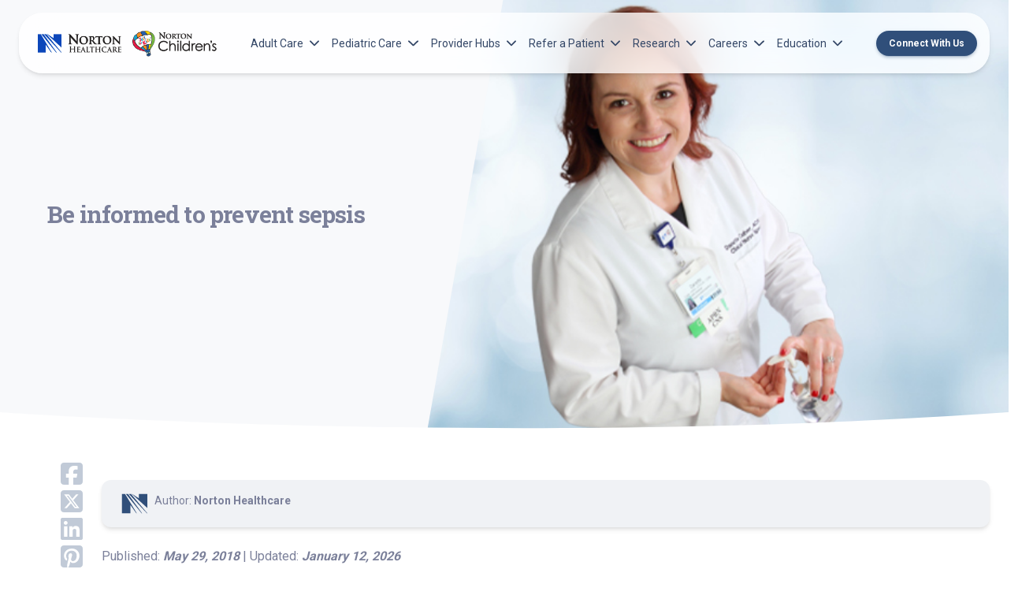

--- FILE ---
content_type: text/html; charset=UTF-8
request_url: https://nortonhealthcareprovider.com/news/be-informed-to-prevent-sepsis/
body_size: 12986
content:
<!doctype html>
<html lang="en-US" class="no-js fontawesome-i2svg-pending">
<head>
	<meta charset="UTF-8">
	<meta name="theme-color" content="#0147ba">
	<meta name="viewport" content="width=device-width, initial-scale=1, minimum-scale=1">
	<link rel="profile" href="http://gmpg.org/xfn/11">
	<script>
    dataLayer = [{
    'pageCategory': 'Infectious Disease,System'
    }];
    </script>

			<script>document.documentElement.classList.remove( 'no-js' );</script>
	
	<title>Be informed to prevent sepsis - Norton Healthcare Provider</title>
<meta name="dc.title" content="Be informed to prevent sepsis - Norton Healthcare Provider">
<meta name="dc.description" content="Sepsis is the body&#039;s extreme response to an infection, typically caused by germs such as staphylococcus aureus (staph), Escherichia coli (E. coli) and some types of Streptococcus - in the lungs (pneumonia), kidney (urinary tract infection), skin or gut. Sepsis is life threatening and catching it in its late stages&hellip;">
<meta name="dc.relation" content="https://nortonhealthcareprovider.com/news/be-informed-to-prevent-sepsis/">
<meta name="dc.source" content="https://nortonhealthcareprovider.com/">
<meta name="dc.language" content="en_US">
<meta name="description" content="Sepsis is the body&#039;s extreme response to an infection, typically caused by germs such as staphylococcus aureus (staph), Escherichia coli (E. coli) and some types of Streptococcus - in the lungs (pneumonia), kidney (urinary tract infection), skin or gut. Sepsis is life threatening and catching it in its late stages&hellip;">
<meta name="robots" content="index, follow, max-snippet:-1, max-image-preview:large, max-video-preview:-1">
<link rel="canonical" href="https://nortonhealthcareprovider.com/news/be-informed-to-prevent-sepsis">
<meta property="og:url" content="https://nortonhealthcareprovider.com/news/be-informed-to-prevent-sepsis/">
<meta property="og:site_name" content="Norton Healthcare Provider">
<meta property="og:locale" content="en_US">
<meta property="og:type" content="article">
<meta property="article:author" content="https://www.facebook.com/NortonHealthcare">
<meta property="article:publisher" content="https://www.facebook.com/NortonHealthcare">
<meta property="article:section" content="Infectious Disease">
<meta property="og:title" content="Be informed to prevent sepsis - Norton Healthcare Provider">
<meta property="og:description" content="Sepsis is the body&#039;s extreme response to an infection, typically caused by germs such as staphylococcus aureus (staph), Escherichia coli (E. coli) and some types of Streptococcus - in the lungs (pneumonia), kidney (urinary tract infection), skin or gut. Sepsis is life threatening and catching it in its late stages&hellip;">
<meta property="og:image" content="https://nortonhealthcareprovider.com/wp-content/uploads/onr-project-sepsis.jpg">
<meta property="og:image:secure_url" content="https://nortonhealthcareprovider.com/wp-content/uploads/onr-project-sepsis.jpg">
<meta property="og:image:width" content="730">
<meta property="og:image:height" content="400">
<meta name="twitter:card" content="summary">
<meta name="twitter:site" content="@https://x.com/Norton_Health">
<meta name="twitter:creator" content="@https://x.com/Norton_Health">
<meta name="twitter:title" content="Be informed to prevent sepsis - Norton Healthcare Provider">
<meta name="twitter:description" content="Sepsis is the body&#039;s extreme response to an infection, typically caused by germs such as staphylococcus aureus (staph), Escherichia coli (E. coli) and some types of Streptococcus - in the lungs (pneumonia), kidney (urinary tract infection), skin or gut. Sepsis is life threatening and catching it in its late stages&hellip;">
<meta name="twitter:image" content="https://nortonhealthcareprovider.com/wp-content/uploads/onr-project-sepsis.jpg">
<link rel='dns-prefetch' href='//fonts.googleapis.com' />
<link href='https://fonts.gstatic.com' crossorigin rel='preconnect' />
<link rel="alternate" type="application/rss+xml" title="Norton Healthcare Provider &raquo; Feed" href="https://nortonhealthcareprovider.com/feed/" />
<link rel="alternate" type="application/rss+xml" title="Norton Healthcare Provider &raquo; Comments Feed" href="https://nortonhealthcareprovider.com/comments/feed/" />
<link rel="alternate" title="oEmbed (JSON)" type="application/json+oembed" href="https://nortonhealthcareprovider.com/wp-json/oembed/1.0/embed?url=https%3A%2F%2Fnortonhealthcareprovider.com%2Fnews%2Fbe-informed-to-prevent-sepsis" />
<link rel="alternate" title="oEmbed (XML)" type="text/xml+oembed" href="https://nortonhealthcareprovider.com/wp-json/oembed/1.0/embed?url=https%3A%2F%2Fnortonhealthcareprovider.com%2Fnews%2Fbe-informed-to-prevent-sepsis&#038;format=xml" />
<style id='wp-img-auto-sizes-contain-inline-css' type='text/css'>
img:is([sizes=auto i],[sizes^="auto," i]){contain-intrinsic-size:3000px 1500px}
/*# sourceURL=wp-img-auto-sizes-contain-inline-css */
</style>
<style id='wp-emoji-styles-inline-css' type='text/css'>

	img.wp-smiley, img.emoji {
		display: inline !important;
		border: none !important;
		box-shadow: none !important;
		height: 1em !important;
		width: 1em !important;
		margin: 0 0.07em !important;
		vertical-align: -0.1em !important;
		background: none !important;
		padding: 0 !important;
	}
/*# sourceURL=wp-emoji-styles-inline-css */
</style>
<style id='wp-block-library-inline-css' type='text/css'>
:root{--wp-block-synced-color:#7a00df;--wp-block-synced-color--rgb:122,0,223;--wp-bound-block-color:var(--wp-block-synced-color);--wp-editor-canvas-background:#ddd;--wp-admin-theme-color:#007cba;--wp-admin-theme-color--rgb:0,124,186;--wp-admin-theme-color-darker-10:#006ba1;--wp-admin-theme-color-darker-10--rgb:0,107,160.5;--wp-admin-theme-color-darker-20:#005a87;--wp-admin-theme-color-darker-20--rgb:0,90,135;--wp-admin-border-width-focus:2px}@media (min-resolution:192dpi){:root{--wp-admin-border-width-focus:1.5px}}.wp-element-button{cursor:pointer}:root .has-very-light-gray-background-color{background-color:#eee}:root .has-very-dark-gray-background-color{background-color:#313131}:root .has-very-light-gray-color{color:#eee}:root .has-very-dark-gray-color{color:#313131}:root .has-vivid-green-cyan-to-vivid-cyan-blue-gradient-background{background:linear-gradient(135deg,#00d084,#0693e3)}:root .has-purple-crush-gradient-background{background:linear-gradient(135deg,#34e2e4,#4721fb 50%,#ab1dfe)}:root .has-hazy-dawn-gradient-background{background:linear-gradient(135deg,#faaca8,#dad0ec)}:root .has-subdued-olive-gradient-background{background:linear-gradient(135deg,#fafae1,#67a671)}:root .has-atomic-cream-gradient-background{background:linear-gradient(135deg,#fdd79a,#004a59)}:root .has-nightshade-gradient-background{background:linear-gradient(135deg,#330968,#31cdcf)}:root .has-midnight-gradient-background{background:linear-gradient(135deg,#020381,#2874fc)}:root{--wp--preset--font-size--normal:16px;--wp--preset--font-size--huge:42px}.has-regular-font-size{font-size:1em}.has-larger-font-size{font-size:2.625em}.has-normal-font-size{font-size:var(--wp--preset--font-size--normal)}.has-huge-font-size{font-size:var(--wp--preset--font-size--huge)}.has-text-align-center{text-align:center}.has-text-align-left{text-align:left}.has-text-align-right{text-align:right}.has-fit-text{white-space:nowrap!important}#end-resizable-editor-section{display:none}.aligncenter{clear:both}.items-justified-left{justify-content:flex-start}.items-justified-center{justify-content:center}.items-justified-right{justify-content:flex-end}.items-justified-space-between{justify-content:space-between}.screen-reader-text{border:0;clip-path:inset(50%);height:1px;margin:-1px;overflow:hidden;padding:0;position:absolute;width:1px;word-wrap:normal!important}.screen-reader-text:focus{background-color:#ddd;clip-path:none;color:#444;display:block;font-size:1em;height:auto;left:5px;line-height:normal;padding:15px 23px 14px;text-decoration:none;top:5px;width:auto;z-index:100000}html :where(.has-border-color){border-style:solid}html :where([style*=border-top-color]){border-top-style:solid}html :where([style*=border-right-color]){border-right-style:solid}html :where([style*=border-bottom-color]){border-bottom-style:solid}html :where([style*=border-left-color]){border-left-style:solid}html :where([style*=border-width]){border-style:solid}html :where([style*=border-top-width]){border-top-style:solid}html :where([style*=border-right-width]){border-right-style:solid}html :where([style*=border-bottom-width]){border-bottom-style:solid}html :where([style*=border-left-width]){border-left-style:solid}html :where(img[class*=wp-image-]){height:auto;max-width:100%}:where(figure){margin:0 0 1em}html :where(.is-position-sticky){--wp-admin--admin-bar--position-offset:var(--wp-admin--admin-bar--height,0px)}@media screen and (max-width:600px){html :where(.is-position-sticky){--wp-admin--admin-bar--position-offset:0px}}

/*# sourceURL=wp-block-library-inline-css */
</style><style id='wp-block-list-inline-css' type='text/css'>
ol,ul{box-sizing:border-box}:root :where(.wp-block-list.has-background){padding:1.25em 2.375em}
/*# sourceURL=https://nortonhealthcareprovider.com/wp-includes/blocks/list/style.min.css */
</style>
<style id='wp-block-paragraph-inline-css' type='text/css'>
.is-small-text{font-size:.875em}.is-regular-text{font-size:1em}.is-large-text{font-size:2.25em}.is-larger-text{font-size:3em}.has-drop-cap:not(:focus):first-letter{float:left;font-size:8.4em;font-style:normal;font-weight:100;line-height:.68;margin:.05em .1em 0 0;text-transform:uppercase}body.rtl .has-drop-cap:not(:focus):first-letter{float:none;margin-left:.1em}p.has-drop-cap.has-background{overflow:hidden}:root :where(p.has-background){padding:1.25em 2.375em}:where(p.has-text-color:not(.has-link-color)) a{color:inherit}p.has-text-align-left[style*="writing-mode:vertical-lr"],p.has-text-align-right[style*="writing-mode:vertical-rl"]{rotate:180deg}
/*# sourceURL=https://nortonhealthcareprovider.com/wp-includes/blocks/paragraph/style.min.css */
</style>
<style id='global-styles-inline-css' type='text/css'>
:root{--wp--preset--aspect-ratio--square: 1;--wp--preset--aspect-ratio--4-3: 4/3;--wp--preset--aspect-ratio--3-4: 3/4;--wp--preset--aspect-ratio--3-2: 3/2;--wp--preset--aspect-ratio--2-3: 2/3;--wp--preset--aspect-ratio--16-9: 16/9;--wp--preset--aspect-ratio--9-16: 9/16;--wp--preset--color--black: #000000;--wp--preset--color--cyan-bluish-gray: #abb8c3;--wp--preset--color--white: #ffffff;--wp--preset--color--pale-pink: #f78da7;--wp--preset--color--vivid-red: #cf2e2e;--wp--preset--color--luminous-vivid-orange: #ff6900;--wp--preset--color--luminous-vivid-amber: #fcb900;--wp--preset--color--light-green-cyan: #7bdcb5;--wp--preset--color--vivid-green-cyan: #00d084;--wp--preset--color--pale-cyan-blue: #8ed1fc;--wp--preset--color--vivid-cyan-blue: #0693e3;--wp--preset--color--vivid-purple: #9b51e0;--wp--preset--color--theme-primary: #e36d60;--wp--preset--color--theme-secondary: #41848f;--wp--preset--color--theme-red: #C0392B;--wp--preset--color--theme-green: #27AE60;--wp--preset--color--theme-blue: #2980B9;--wp--preset--color--theme-yellow: #F1C40F;--wp--preset--color--theme-black: #1C2833;--wp--preset--color--theme-grey: #95A5A6;--wp--preset--color--theme-white: #ECF0F1;--wp--preset--color--custom-daylight: #97c0b7;--wp--preset--color--custom-sun: #eee9d1;--wp--preset--gradient--vivid-cyan-blue-to-vivid-purple: linear-gradient(135deg,rgb(6,147,227) 0%,rgb(155,81,224) 100%);--wp--preset--gradient--light-green-cyan-to-vivid-green-cyan: linear-gradient(135deg,rgb(122,220,180) 0%,rgb(0,208,130) 100%);--wp--preset--gradient--luminous-vivid-amber-to-luminous-vivid-orange: linear-gradient(135deg,rgb(252,185,0) 0%,rgb(255,105,0) 100%);--wp--preset--gradient--luminous-vivid-orange-to-vivid-red: linear-gradient(135deg,rgb(255,105,0) 0%,rgb(207,46,46) 100%);--wp--preset--gradient--very-light-gray-to-cyan-bluish-gray: linear-gradient(135deg,rgb(238,238,238) 0%,rgb(169,184,195) 100%);--wp--preset--gradient--cool-to-warm-spectrum: linear-gradient(135deg,rgb(74,234,220) 0%,rgb(151,120,209) 20%,rgb(207,42,186) 40%,rgb(238,44,130) 60%,rgb(251,105,98) 80%,rgb(254,248,76) 100%);--wp--preset--gradient--blush-light-purple: linear-gradient(135deg,rgb(255,206,236) 0%,rgb(152,150,240) 100%);--wp--preset--gradient--blush-bordeaux: linear-gradient(135deg,rgb(254,205,165) 0%,rgb(254,45,45) 50%,rgb(107,0,62) 100%);--wp--preset--gradient--luminous-dusk: linear-gradient(135deg,rgb(255,203,112) 0%,rgb(199,81,192) 50%,rgb(65,88,208) 100%);--wp--preset--gradient--pale-ocean: linear-gradient(135deg,rgb(255,245,203) 0%,rgb(182,227,212) 50%,rgb(51,167,181) 100%);--wp--preset--gradient--electric-grass: linear-gradient(135deg,rgb(202,248,128) 0%,rgb(113,206,126) 100%);--wp--preset--gradient--midnight: linear-gradient(135deg,rgb(2,3,129) 0%,rgb(40,116,252) 100%);--wp--preset--font-size--small: 16px;--wp--preset--font-size--medium: 25px;--wp--preset--font-size--large: 31px;--wp--preset--font-size--x-large: 42px;--wp--preset--font-size--larger: 39px;--wp--preset--spacing--20: 0.44rem;--wp--preset--spacing--30: 0.67rem;--wp--preset--spacing--40: 1rem;--wp--preset--spacing--50: 1.5rem;--wp--preset--spacing--60: 2.25rem;--wp--preset--spacing--70: 3.38rem;--wp--preset--spacing--80: 5.06rem;--wp--preset--shadow--natural: 6px 6px 9px rgba(0, 0, 0, 0.2);--wp--preset--shadow--deep: 12px 12px 50px rgba(0, 0, 0, 0.4);--wp--preset--shadow--sharp: 6px 6px 0px rgba(0, 0, 0, 0.2);--wp--preset--shadow--outlined: 6px 6px 0px -3px rgb(255, 255, 255), 6px 6px rgb(0, 0, 0);--wp--preset--shadow--crisp: 6px 6px 0px rgb(0, 0, 0);}:where(.is-layout-flex){gap: 0.5em;}:where(.is-layout-grid){gap: 0.5em;}body .is-layout-flex{display: flex;}.is-layout-flex{flex-wrap: wrap;align-items: center;}.is-layout-flex > :is(*, div){margin: 0;}body .is-layout-grid{display: grid;}.is-layout-grid > :is(*, div){margin: 0;}:where(.wp-block-columns.is-layout-flex){gap: 2em;}:where(.wp-block-columns.is-layout-grid){gap: 2em;}:where(.wp-block-post-template.is-layout-flex){gap: 1.25em;}:where(.wp-block-post-template.is-layout-grid){gap: 1.25em;}.has-black-color{color: var(--wp--preset--color--black) !important;}.has-cyan-bluish-gray-color{color: var(--wp--preset--color--cyan-bluish-gray) !important;}.has-white-color{color: var(--wp--preset--color--white) !important;}.has-pale-pink-color{color: var(--wp--preset--color--pale-pink) !important;}.has-vivid-red-color{color: var(--wp--preset--color--vivid-red) !important;}.has-luminous-vivid-orange-color{color: var(--wp--preset--color--luminous-vivid-orange) !important;}.has-luminous-vivid-amber-color{color: var(--wp--preset--color--luminous-vivid-amber) !important;}.has-light-green-cyan-color{color: var(--wp--preset--color--light-green-cyan) !important;}.has-vivid-green-cyan-color{color: var(--wp--preset--color--vivid-green-cyan) !important;}.has-pale-cyan-blue-color{color: var(--wp--preset--color--pale-cyan-blue) !important;}.has-vivid-cyan-blue-color{color: var(--wp--preset--color--vivid-cyan-blue) !important;}.has-vivid-purple-color{color: var(--wp--preset--color--vivid-purple) !important;}.has-black-background-color{background-color: var(--wp--preset--color--black) !important;}.has-cyan-bluish-gray-background-color{background-color: var(--wp--preset--color--cyan-bluish-gray) !important;}.has-white-background-color{background-color: var(--wp--preset--color--white) !important;}.has-pale-pink-background-color{background-color: var(--wp--preset--color--pale-pink) !important;}.has-vivid-red-background-color{background-color: var(--wp--preset--color--vivid-red) !important;}.has-luminous-vivid-orange-background-color{background-color: var(--wp--preset--color--luminous-vivid-orange) !important;}.has-luminous-vivid-amber-background-color{background-color: var(--wp--preset--color--luminous-vivid-amber) !important;}.has-light-green-cyan-background-color{background-color: var(--wp--preset--color--light-green-cyan) !important;}.has-vivid-green-cyan-background-color{background-color: var(--wp--preset--color--vivid-green-cyan) !important;}.has-pale-cyan-blue-background-color{background-color: var(--wp--preset--color--pale-cyan-blue) !important;}.has-vivid-cyan-blue-background-color{background-color: var(--wp--preset--color--vivid-cyan-blue) !important;}.has-vivid-purple-background-color{background-color: var(--wp--preset--color--vivid-purple) !important;}.has-black-border-color{border-color: var(--wp--preset--color--black) !important;}.has-cyan-bluish-gray-border-color{border-color: var(--wp--preset--color--cyan-bluish-gray) !important;}.has-white-border-color{border-color: var(--wp--preset--color--white) !important;}.has-pale-pink-border-color{border-color: var(--wp--preset--color--pale-pink) !important;}.has-vivid-red-border-color{border-color: var(--wp--preset--color--vivid-red) !important;}.has-luminous-vivid-orange-border-color{border-color: var(--wp--preset--color--luminous-vivid-orange) !important;}.has-luminous-vivid-amber-border-color{border-color: var(--wp--preset--color--luminous-vivid-amber) !important;}.has-light-green-cyan-border-color{border-color: var(--wp--preset--color--light-green-cyan) !important;}.has-vivid-green-cyan-border-color{border-color: var(--wp--preset--color--vivid-green-cyan) !important;}.has-pale-cyan-blue-border-color{border-color: var(--wp--preset--color--pale-cyan-blue) !important;}.has-vivid-cyan-blue-border-color{border-color: var(--wp--preset--color--vivid-cyan-blue) !important;}.has-vivid-purple-border-color{border-color: var(--wp--preset--color--vivid-purple) !important;}.has-vivid-cyan-blue-to-vivid-purple-gradient-background{background: var(--wp--preset--gradient--vivid-cyan-blue-to-vivid-purple) !important;}.has-light-green-cyan-to-vivid-green-cyan-gradient-background{background: var(--wp--preset--gradient--light-green-cyan-to-vivid-green-cyan) !important;}.has-luminous-vivid-amber-to-luminous-vivid-orange-gradient-background{background: var(--wp--preset--gradient--luminous-vivid-amber-to-luminous-vivid-orange) !important;}.has-luminous-vivid-orange-to-vivid-red-gradient-background{background: var(--wp--preset--gradient--luminous-vivid-orange-to-vivid-red) !important;}.has-very-light-gray-to-cyan-bluish-gray-gradient-background{background: var(--wp--preset--gradient--very-light-gray-to-cyan-bluish-gray) !important;}.has-cool-to-warm-spectrum-gradient-background{background: var(--wp--preset--gradient--cool-to-warm-spectrum) !important;}.has-blush-light-purple-gradient-background{background: var(--wp--preset--gradient--blush-light-purple) !important;}.has-blush-bordeaux-gradient-background{background: var(--wp--preset--gradient--blush-bordeaux) !important;}.has-luminous-dusk-gradient-background{background: var(--wp--preset--gradient--luminous-dusk) !important;}.has-pale-ocean-gradient-background{background: var(--wp--preset--gradient--pale-ocean) !important;}.has-electric-grass-gradient-background{background: var(--wp--preset--gradient--electric-grass) !important;}.has-midnight-gradient-background{background: var(--wp--preset--gradient--midnight) !important;}.has-small-font-size{font-size: var(--wp--preset--font-size--small) !important;}.has-medium-font-size{font-size: var(--wp--preset--font-size--medium) !important;}.has-large-font-size{font-size: var(--wp--preset--font-size--large) !important;}.has-x-large-font-size{font-size: var(--wp--preset--font-size--x-large) !important;}
/*# sourceURL=global-styles-inline-css */
</style>

<style id='classic-theme-styles-inline-css' type='text/css'>
/*! This file is auto-generated */
.wp-block-button__link{color:#fff;background-color:#32373c;border-radius:9999px;box-shadow:none;text-decoration:none;padding:calc(.667em + 2px) calc(1.333em + 2px);font-size:1.125em}.wp-block-file__button{background:#32373c;color:#fff;text-decoration:none}
/*# sourceURL=/wp-includes/css/classic-themes.min.css */
</style>
<link rel='stylesheet' id='wp-bootstrap-blocks-styles-css' href='https://nortonhealthcareprovider.com/wp-content/plugins/wp-bootstrap-blocks/build/style-index.css?ver=5.2.1' type='text/css' media='all' />
<link rel='stylesheet' id='norton-theme-css' href='https://nortonhealthcareprovider.com/wp-content/themes/norton-parent-theme/assets/css/theme.min.css?ver=2.1.17' type='text/css' media='all' />
<link rel='stylesheet' id='nhp-css' href='https://nortonhealthcareprovider.com/wp-content/themes/norton-provider-child/assets/css/nhp.min.css?ver=1.0.1' type='text/css' media='all' />
<link rel='stylesheet' id='main-styles-css' href='https://nortonhealthcareprovider.com/wp-content/themes/norton-parent-theme/style.css?ver=1768320440' type='text/css' media='' />
<link rel='stylesheet' id='norton-fonts-css' href='https://fonts.googleapis.com/css?family=Roboto%20Condensed:400,400i,700,700i|Crimson%20Text:400,400i,600,600i&#038;display=swap' type='text/css' media='all' />
<link rel='stylesheet' id='norton-theme-skin-css' href='https://nortonhealthcareprovider.com/wp-content/themes/norton-parent-theme/assets/css/theme-skin.min.css?ver=2.1.17' type='text/css' media='all' />
<style id='block-visibility-screen-size-styles-inline-css' type='text/css'>
/* Large screens (desktops, 992px and up) */
@media ( min-width: 992px ) {
	.block-visibility-hide-large-screen {
		display: none !important;
	}
}

/* Medium screens (tablets, between 768px and 992px) */
@media ( min-width: 768px ) and ( max-width: 991.98px ) {
	.block-visibility-hide-medium-screen {
		display: none !important;
	}
}

/* Small screens (mobile devices, less than 768px) */
@media ( max-width: 767.98px ) {
	.block-visibility-hide-small-screen {
		display: none !important;
	}
}
/*# sourceURL=block-visibility-screen-size-styles-inline-css */
</style>
<script type="text/javascript" id="norton-navigation-js-extra">
/* <![CDATA[ */
var nortonScreenReaderText = {"expand":"Expand child menu","collapse":"Collapse child menu"};
//# sourceURL=norton-navigation-js-extra
/* ]]> */
</script>
<script type="text/javascript" src="https://nortonhealthcareprovider.com/wp-content/themes/norton-parent-theme/assets/js/navigation.min.js?ver=2.1.17" id="norton-navigation-js" async></script>
<script type="text/javascript" src="https://nortonhealthcareprovider.com/wp-includes/js/jquery/jquery.min.js?ver=3.7.1" id="jquery-core-js"></script>
<script type="text/javascript" src="https://nortonhealthcareprovider.com/wp-includes/js/jquery/jquery-migrate.min.js?ver=3.4.1" id="jquery-migrate-js"></script>
<script type="text/javascript" id="norton-global-js-extra">
/* <![CDATA[ */
var norton = {"ajax_url":"https://nortonhealthcareprovider.com/wp-admin/admin-ajax.php","template_url":"https://nortonhealthcareprovider.com/wp-content/themes/norton-parent-theme","stylesheet_url":"https://nortonhealthcareprovider.com/wp-content/themes/norton-provider-child","search_all_endpoint":"","search_posts_endpoint":"","search_pages_endpoint":"","search_providers_endpoint":"","search_locations_endpoint":null,"search_services_endpoint":"","search_events_endpoint":"","rest_url":"https://nortonhealthcareprovider.com/wp-json/","rest_nonce":"62f7372bb3"};
//# sourceURL=norton-global-js-extra
/* ]]> */
</script>
<script type="text/javascript" src="https://nortonhealthcareprovider.com/wp-content/themes/norton-parent-theme/assets/js/global.min.js?ver=2.1.17" id="norton-global-js"></script>
<link rel="https://api.w.org/" href="https://nortonhealthcareprovider.com/wp-json/" /><link rel="alternate" title="JSON" type="application/json" href="https://nortonhealthcareprovider.com/wp-json/wp/v2/posts/802" /><link rel="EditURI" type="application/rsd+xml" title="RSD" href="https://nortonhealthcareprovider.com/xmlrpc.php?rsd" />
<link rel='shortlink' href='https://nortonhealthcareprovider.com/?p=802' />
	
	
		<script> let token = "CfvYPJl2n2xJMX3mUx4QP4QheLcUOwqx";</script>

	<script>
		function fontAwesomeFallback() {
			const s = document.createElement('script');
			s.setAttribute('src', 'https://nortonhealthcareprovider.com/wp-content/themes/norton-parent-theme/assets/js/fa.all.min.js');
			document.head.appendChild(s);
		}
	</script>
	<script src="https://kit.fontawesome.com/eea14f838d.js" onerror="fontAwesomeFallback()"></script>
	
</head>

<body  class="wp-singular post-template-default single single-post postid-802 single-format-standard wp-embed-responsive wp-theme-norton-parent-theme wp-child-theme-norton-provider-child has-sidebar">
	<script type="text/javascript">
(function(window, document, dataLayerName, id) {
window[dataLayerName]=window[dataLayerName]||[],window[dataLayerName].push({start:(new Date).getTime(),event:"stg.start"});var scripts=document.getElementsByTagName('script')[0],tags=document.createElement('script');
function stgCreateCookie(a,b,c){var d="";if(c){var e=new Date;e.setTime(e.getTime()+24*c*60*60*1e3),d="; expires="+e.toUTCString();f="; SameSite=Strict"}document.cookie=a+"="+b+d+f+"; path=/"}
var isStgDebug=(window.location.href.match("stg_debug")||document.cookie.match("stg_debug"))&&!window.location.href.match("stg_disable_debug");stgCreateCookie("stg_debug",isStgDebug?1:"",isStgDebug?14:-1);
var qP=[];dataLayerName!=="dataLayer"&&qP.push("data_layer_name="+dataLayerName),isStgDebug&&qP.push("stg_debug");var qPString=qP.length>0?("?"+qP.join("&")):"";
tags.async=!0,tags.src="https://nortonhealthcare.containers.piwik.pro/"+id+".js"+qPString,scripts.parentNode.insertBefore(tags,scripts);
!function(a,n,i){a[n]=a[n]||{};for(var c=0;c<i.length;c++)!function(i){a[n][i]=a[n][i]||{},a[n][i].api=a[n][i].api||function(){var a=[].slice.call(arguments,0);"string"==typeof a[0]&&window[dataLayerName].push({event:n+"."+i+":"+a[0],parameters:[].slice.call(arguments,1)})}}(i[c])}(window,"ppms",["tm","cm"]);
})(window, document, 'dataLayer', 'e18b3f57-ad6e-406d-bc77-88c8375a6bcc');
</script>		<a class="skip-link screen-reader-text" href="#primary">Skip to content</a>
	<header class="container-fluid position-sticky z-index-sticky top-0">
		<div class="col-12">
			<nav id="siteNav" class="navbar navbar-expand-lg blur top-0 z-index-fixed shadow position-absolute start-0 end-0 mt-2 py-0 py-lg-2 mt-lg-3 mx-2 mx-lg-4">
				<div class="container-fluid px-0">
					<a class="navbar-brand mx-2" href="https://nortonhealthcareprovider.com/">
						<img src="https://nortonhealthcareprovider.com/wp-content/uploads/logo-2.png" class="logo" alt="">					</a>
					
					<div class="ms-auto d-lg-none">
						
											</div>
					
					<button class="navbar-toggler shadow-none ms-md-2" type="button" data-bs-toggle="collapse" data-bs-target="#navigation" aria-controls="navigation" aria-expanded="false" aria-label="Toggle navigation">
						<span class="navbar-toggler-icon mt-2"> <span class="navbar-toggler-bar bar1"></span> <span class="navbar-toggler-bar bar2"></span> <span class="navbar-toggler-bar bar3"></span> </span>
					</button>
					
					<div class="collapse navbar-collapse w-100" id="navigation">
						<div class="my-3 my-lg-0"><ul id="menu-main-nav" class="navbar-nav navbar-nav-hover ms-xl-4"><li id="menu-item-40366" class="nav-item dropdown dropdown-hover depth-0"><a href="#" class="nav-link ps-2 d-flex cursor-pointer align-items-center depth-0" data-bs-toggle="dropdown">Adult Care<svg class="svg-inline--fa fa-chevron-down arrow ms-auto ms-lg-2" xmlns="http://www.w3.org/2000/svg" viewBox="0 0 448 512"><path fill="currentColor" d="M224 416c-8.188 0-16.38-3.125-22.62-9.375l-192-192c-12.5-12.5-12.5-32.75 0-45.25s32.75-12.5 45.25 0L224 338.8l169.4-169.4c12.5-12.5 32.75-12.5 45.25 0s12.5 32.75 0 45.25l-192 192C240.4 412.9 232.2 416 224 416z"></path></svg></a><div class="dropdown-menu dropdown-menu-animation ms-n3 dropdown-lg p-3 border-radius-xl mt-0 mt-lg-3 depth-0 ">
	<svg class="svg-inline--fa fa-f0d8" xmlns="http://www.w3.org/2000/svg" viewBox="0 0 320 512"><path fill="currentColor" d="M9.39 265.4l127.1-128C143.6 131.1 151.8 128 160 128s16.38 3.125 22.63 9.375l127.1 128c9.156 9.156 11.9 22.91 6.943 34.88S300.9 320 287.1 320H32.01c-12.94 0-24.62-7.781-29.58-19.75S.2333 274.5 9.39 265.4z"></path></svg>
	<div class="row d-lg-block">
		<div class="col-12 px-4 py-2">
			<div class="row"><div class="depth-0"><a href="/adult-services/" class="dropdown-item border-radius-md">Adult Services</a><a href="https://nortonhealthcareprovider.com/norton-cancer-institute/" class="dropdown-item border-radius-md">Norton Cancer Institute</a><a href="https://nortonhealthcareprovider.com/norton-heart-and-vascular-institute/" class="dropdown-item border-radius-md">Norton Heart &amp; Vascular Institute</a><a href="https://nortonhealthcareprovider.com/norton-leatherman-spine/" class="dropdown-item border-radius-md">Norton Leatherman Spine</a><a href="https://nortonhealthcareprovider.com/norton-neuroscience-institute/" class="dropdown-item border-radius-md">Norton Neuroscience Institute</a></div></div></div></li>
<li id="menu-item-40367" class="nav-item dropdown dropdown-hover depth-0"><a href="#" class="nav-link ps-2 d-flex cursor-pointer align-items-center depth-0" data-bs-toggle="dropdown">Pediatric Care<svg class="svg-inline--fa fa-chevron-down arrow ms-auto ms-lg-2" xmlns="http://www.w3.org/2000/svg" viewBox="0 0 448 512"><path fill="currentColor" d="M224 416c-8.188 0-16.38-3.125-22.62-9.375l-192-192c-12.5-12.5-12.5-32.75 0-45.25s32.75-12.5 45.25 0L224 338.8l169.4-169.4c12.5-12.5 32.75-12.5 45.25 0s12.5 32.75 0 45.25l-192 192C240.4 412.9 232.2 416 224 416z"></path></svg></a><div class="dropdown-menu dropdown-menu-animation ms-n3 dropdown-lg p-3 border-radius-xl mt-0 mt-lg-3 depth-0 ">
	<svg class="svg-inline--fa fa-f0d8" xmlns="http://www.w3.org/2000/svg" viewBox="0 0 320 512"><path fill="currentColor" d="M9.39 265.4l127.1-128C143.6 131.1 151.8 128 160 128s16.38 3.125 22.63 9.375l127.1 128c9.156 9.156 11.9 22.91 6.943 34.88S300.9 320 287.1 320H32.01c-12.94 0-24.62-7.781-29.58-19.75S.2333 274.5 9.39 265.4z"></path></svg>
	<div class="row d-lg-block">
		<div class="col-12 px-4 py-2">
			<div class="row"><div class="depth-0"><a href="https://nortonhealthcareprovider.com/pediatric-services/" class="dropdown-item border-radius-md">Norton Children’s Services</a><a href="https://nortonhealthcareprovider.com/norton-childrens-cancer-institute/" class="dropdown-item border-radius-md">Norton Children’s Cancer Institute</a><a href="https://nortonhealthcareprovider.com/norton-childrens-heart-institute/" class="dropdown-item border-radius-md">Norton Children’s Heart Institute</a><a href="https://nortonhealthcareprovider.com/norton-childrens-neonatology/" class="dropdown-item border-radius-md">Norton Children’s Neonatology</a><a href="https://nortonhealthcareprovider.com/norton-childrens-neuroscience-institute/" class="dropdown-item border-radius-md">Norton Children’s Neuroscience Institute</a><a href="https://nortonhealthcareprovider.com/norton-childrens-orthopedics-of-louisville/" class="dropdown-item border-radius-md">Norton Children’s Orthopedics of Louisville</a></div></div></div></li>
<li id="menu-item-40368" class="nav-item dropdown dropdown-hover depth-0"><a href="#" class="nav-link ps-2 d-flex cursor-pointer align-items-center depth-0" data-bs-toggle="dropdown">Provider Hubs<svg class="svg-inline--fa fa-chevron-down arrow ms-auto ms-lg-2" xmlns="http://www.w3.org/2000/svg" viewBox="0 0 448 512"><path fill="currentColor" d="M224 416c-8.188 0-16.38-3.125-22.62-9.375l-192-192c-12.5-12.5-12.5-32.75 0-45.25s32.75-12.5 45.25 0L224 338.8l169.4-169.4c12.5-12.5 32.75-12.5 45.25 0s12.5 32.75 0 45.25l-192 192C240.4 412.9 232.2 416 224 416z"></path></svg></a><div class="dropdown-menu dropdown-menu-animation ms-n3 dropdown-lg p-3 border-radius-xl mt-0 mt-lg-3 depth-0 ">
	<svg class="svg-inline--fa fa-f0d8" xmlns="http://www.w3.org/2000/svg" viewBox="0 0 320 512"><path fill="currentColor" d="M9.39 265.4l127.1-128C143.6 131.1 151.8 128 160 128s16.38 3.125 22.63 9.375l127.1 128c9.156 9.156 11.9 22.91 6.943 34.88S300.9 320 287.1 320H32.01c-12.94 0-24.62-7.781-29.58-19.75S.2333 274.5 9.39 265.4z"></path></svg>
	<div class="row d-lg-block">
		<div class="col-12 px-4 py-2">
			<div class="row"><div class="depth-0"><a href="https://nortonhealthcareprovider.com/resources/advanced-practice-providers/" class="dropdown-item border-radius-md">Advanced Practice Providers</a><a href="https://nortonhealthcareprovider.com/education/ems/" class="dropdown-item border-radius-md">Emergency Medical Services</a></div></div></div></li>
<li id="menu-item-40571" class="nav-item dropdown dropdown-hover depth-0"><a href="#" class="nav-link ps-2 d-flex cursor-pointer align-items-center depth-0" data-bs-toggle="dropdown">Refer a Patient<svg class="svg-inline--fa fa-chevron-down arrow ms-auto ms-lg-2" xmlns="http://www.w3.org/2000/svg" viewBox="0 0 448 512"><path fill="currentColor" d="M224 416c-8.188 0-16.38-3.125-22.62-9.375l-192-192c-12.5-12.5-12.5-32.75 0-45.25s32.75-12.5 45.25 0L224 338.8l169.4-169.4c12.5-12.5 32.75-12.5 45.25 0s12.5 32.75 0 45.25l-192 192C240.4 412.9 232.2 416 224 416z"></path></svg></a><div class="dropdown-menu dropdown-menu-animation ms-n3 dropdown-lg p-3 border-radius-xl mt-0 mt-lg-3 depth-0 ">
	<svg class="svg-inline--fa fa-f0d8" xmlns="http://www.w3.org/2000/svg" viewBox="0 0 320 512"><path fill="currentColor" d="M9.39 265.4l127.1-128C143.6 131.1 151.8 128 160 128s16.38 3.125 22.63 9.375l127.1 128c9.156 9.156 11.9 22.91 6.943 34.88S300.9 320 287.1 320H32.01c-12.94 0-24.62-7.781-29.58-19.75S.2333 274.5 9.39 265.4z"></path></svg>
	<div class="row d-lg-block">
		<div class="col-12 px-4 py-2">
			<div class="row"><div class="depth-0"><a href="https://nortonhealthcareprovider.com/how-to-refer/" class="dropdown-item border-radius-md">Ways to Refer</a><a href="https://nortonhealthcareprovider.com/how-to-refer/patient-referral-form-adult/" class="dropdown-item border-radius-md">Adult Referral</a><a href="https://nortonhealthcareprovider.com/how-to-refer/pediatric-patient-referral-form/" class="dropdown-item border-radius-md">Pediatric Referral</a></div></div></div></li>
<li id="menu-item-40369" class="nav-item dropdown dropdown-hover depth-0"><a href="#" class="nav-link ps-2 d-flex cursor-pointer align-items-center depth-0" data-bs-toggle="dropdown">Research<svg class="svg-inline--fa fa-chevron-down arrow ms-auto ms-lg-2" xmlns="http://www.w3.org/2000/svg" viewBox="0 0 448 512"><path fill="currentColor" d="M224 416c-8.188 0-16.38-3.125-22.62-9.375l-192-192c-12.5-12.5-12.5-32.75 0-45.25s32.75-12.5 45.25 0L224 338.8l169.4-169.4c12.5-12.5 32.75-12.5 45.25 0s12.5 32.75 0 45.25l-192 192C240.4 412.9 232.2 416 224 416z"></path></svg></a><div class="dropdown-menu dropdown-menu-animation ms-n3 dropdown-lg p-3 border-radius-xl mt-0 mt-lg-3 depth-0 ">
	<svg class="svg-inline--fa fa-f0d8" xmlns="http://www.w3.org/2000/svg" viewBox="0 0 320 512"><path fill="currentColor" d="M9.39 265.4l127.1-128C143.6 131.1 151.8 128 160 128s16.38 3.125 22.63 9.375l127.1 128c9.156 9.156 11.9 22.91 6.943 34.88S300.9 320 287.1 320H32.01c-12.94 0-24.62-7.781-29.58-19.75S.2333 274.5 9.39 265.4z"></path></svg>
	<div class="row d-lg-block">
		<div class="col-12 px-4 py-2">
			<div class="row"><div class="depth-0"><a href="https://nortonhealthcareprovider.com/research/norton-research-institute/" class="dropdown-item border-radius-md">Norton Research Institute</a><a href="https://nortonhealthcareprovider.com/research/arise-clinical-research-internship/" class="dropdown-item border-radius-md">ARISE Clinical Research Internship Program</a><a href="https://nortonhealthcareprovider.com/research/norton-childrens-research-institute/" class="dropdown-item border-radius-md">Norton Children’s Research Institute</a></div></div></div></li>
<li id="menu-item-40371" class="nav-item dropdown dropdown-hover depth-0"><a href="#" class="nav-link ps-2 d-flex cursor-pointer align-items-center depth-0" data-bs-toggle="dropdown">Careers<svg class="svg-inline--fa fa-chevron-down arrow ms-auto ms-lg-2" xmlns="http://www.w3.org/2000/svg" viewBox="0 0 448 512"><path fill="currentColor" d="M224 416c-8.188 0-16.38-3.125-22.62-9.375l-192-192c-12.5-12.5-12.5-32.75 0-45.25s32.75-12.5 45.25 0L224 338.8l169.4-169.4c12.5-12.5 32.75-12.5 45.25 0s12.5 32.75 0 45.25l-192 192C240.4 412.9 232.2 416 224 416z"></path></svg></a><div class="dropdown-menu dropdown-menu-animation ms-n3 dropdown-lg p-3 border-radius-xl mt-0 mt-lg-3 depth-0 ">
	<svg class="svg-inline--fa fa-f0d8" xmlns="http://www.w3.org/2000/svg" viewBox="0 0 320 512"><path fill="currentColor" d="M9.39 265.4l127.1-128C143.6 131.1 151.8 128 160 128s16.38 3.125 22.63 9.375l127.1 128c9.156 9.156 11.9 22.91 6.943 34.88S300.9 320 287.1 320H32.01c-12.94 0-24.62-7.781-29.58-19.75S.2333 274.5 9.39 265.4z"></path></svg>
	<div class="row d-lg-block">
		<div class="col-12 px-4 py-2">
			<div class="row"><div class="depth-0"><a href="https://nortonhealthcareprovider.com/career-opportunities/adult-career-opportunities/" class="dropdown-item border-radius-md">Norton Medical Group Career Opportunities</a><a href="https://nortonhealthcareprovider.com/career-opportunities/pediatric-career-opportunities/" class="dropdown-item border-radius-md">Norton Children’s Medical Group Career Opportunities</a><a href="https://nortonhealthcareprovider.com/norton-medical-group-physician-and-advanced-practice-provider-recruitment/" class="dropdown-item border-radius-md">Meet Our Recruitment Team</a><a href="https://nortonhealthcareprovider.com/pre-employment-and-licensure-for-norton-medical-group-providers/" class="dropdown-item border-radius-md">Pre-employment and Licensure</a><a href="https://nortonhealthcareprovider.com/internship-residency-fellowship/" class="dropdown-item border-radius-md">Norton Healthcare Internship, Residency and Fellowships</a><a href="https://nortonhealthcareprovider.com/norton-childrens-internships-residencies-and-fellowships/" class="dropdown-item border-radius-md">Norton Children’s Internships, Residencies and Fellowships</a></div></div></div></li>
<li id="menu-item-40370" class="nav-item dropdown dropdown-hover depth-0"><a href="#" class="nav-link ps-2 d-flex cursor-pointer align-items-center depth-0" data-bs-toggle="dropdown">Education<svg class="svg-inline--fa fa-chevron-down arrow ms-auto ms-lg-2" xmlns="http://www.w3.org/2000/svg" viewBox="0 0 448 512"><path fill="currentColor" d="M224 416c-8.188 0-16.38-3.125-22.62-9.375l-192-192c-12.5-12.5-12.5-32.75 0-45.25s32.75-12.5 45.25 0L224 338.8l169.4-169.4c12.5-12.5 32.75-12.5 45.25 0s12.5 32.75 0 45.25l-192 192C240.4 412.9 232.2 416 224 416z"></path></svg></a><div class="dropdown-menu dropdown-menu-animation ms-n3 dropdown-lg p-3 border-radius-xl mt-0 mt-lg-3 depth-0 ">
	<svg class="svg-inline--fa fa-f0d8" xmlns="http://www.w3.org/2000/svg" viewBox="0 0 320 512"><path fill="currentColor" d="M9.39 265.4l127.1-128C143.6 131.1 151.8 128 160 128s16.38 3.125 22.63 9.375l127.1 128c9.156 9.156 11.9 22.91 6.943 34.88S300.9 320 287.1 320H32.01c-12.94 0-24.62-7.781-29.58-19.75S.2333 274.5 9.39 265.4z"></path></svg>
	<div class="row d-lg-block">
		<div class="col-12 px-4 py-2">
			<div class="row"><div class="depth-0"><a href="https://nortonhealthcareprovider.com/continuing-medical-education/" class="dropdown-item border-radius-md">Center for CME</a><a href="https://nortonhealthcareprovider.com/education/medchat/" class="dropdown-item border-radius-md">MedChat Podcasts</a><a href="https://nortonhealthcareprovider.com/education/sparc/" class="dropdown-item border-radius-md">SPARC Program</a><a href="https://nortonhealthcareprovider.com/continuing-medical-education/leadership-academy/" class="dropdown-item border-radius-md">Norton Provider Leadership Academy</a><a href="https://nortonhealthcareprovider.com/education/norton-grand-rounds-livestreaming/" class="dropdown-item border-radius-md">Norton Grand Rounds Livestreaming</a></div></div></div></li>
</ul></div>
						<div class="navbar-nav navbar-nav-hover ms-auto d-none d-xxl-block">
							<ul id="menu-right-nav" class="navbar-nav navbar-nav-hover">
								
								
															</ul>
						</div>

						<ul class="navbar-nav ms-auto ms-xxl-2 mb-2 mb-lg-0">
							<li class="nav-item">
								<a href="https://nortonhealthcareprovider.com/connect/" class="btn btn-sm btn-primary btn-round mb-0 text-white">
									Connect With Us
								</a>
							</li>
						</ul>

					</div>
				</div>
			</nav>
		</div>
    </header>

<div class="page-header bg-primary-soft d-none d-lg-flex">
	<div class="oblique position-absolute top-0 h-100">
		<div class="oblique-image bg-cover position-absolute fixed-top ms-auto h-100 z-index-0 ms-n6" style="background-image:url('https://nortonhealthcareprovider.com/wp-content/uploads/onr-project-sepsis.jpg')"></div>
	</div>
	<div class="container-fluid">
		<div class="row">
		<div class="col-5 d-flex justify-content-center text-md-start text-center flex-column mt-sm-0 mt-7 ps-5">
			<h1 class="text-secondary h2">
					Be informed to prevent sepsis			</h1>
											</div>
		</div>
	</div>
</div>
<div class="page-header min-vh-35 bg-primary-soft d-lg-none">
	<div class="oblique-image bg-cover position-absolute fixed-top ms-auto h-100 z-index-0" style="background-image:url('https://nortonhealthcareprovider.com/wp-content/uploads/onr-project-sepsis.jpg')"></div>
</div>
<div class="position-relative overflow-hidden" style="height:36px; margin-top:-33px;">
	<div class="w-full absolute bottom-0 start-0 end-0 text-white" style="transform: scale(2);transform-origin: top center">
		<svg viewBox="0 0 2880 48" fill="none" xmlns="http://www.w3.org/2000/svg">
		<path d="M0 48H1437.5H2880V0H2160C1442.5 52 720 0 720 0H0V48Z" fill="currentColor"></path>
		</svg>
	</div>
</div>

<div class="container-fluid mt-2 my-lg-3">
	<div class="row">
		<nav aria-label="breadcrumb">
				</nav>
	</div>
</div>


<div class="d-lg-none">
	<div class="container-fluid">
		<h1 class="lh-sm">
		Be informed to prevent sepsis		</h1>
					</div>
</div>


<div class="container-fluid container-xxl mb-8">
	<div class="row">
		<div class="col-xxl-9 mb-5">
			<div class="row">
				<div class="col-lg-1 text-end d-none d-lg-block">
					<div class="position-sticky top-10">
						<a class="text-primary opacity-3 d-block" href="https://facebook.com/sharer/sharer.php?u=https://nortonhealthcareprovider.com/news/be-informed-to-prevent-sepsis" target="_blank" rel="noopener" aria-label="">
							<i class="fa-brands fa-square-facebook fa-2x"></i>
						</a>
						<a class="text-primary opacity-3 d-block" href="https://twitter.com/intent/tweet/?text=Be informed to prevent sepsis&amp;url=https://nortonhealthcareprovider.com/news/be-informed-to-prevent-sepsis" target="_blank" rel="noopener" aria-label="">
							<i class="fa-brands fa-square-x-twitter fa-2x"></i>
						</a>
						<a class="text-primary opacity-3 d-block" href="http://www.linkedin.com/shareArticle?mini=true&url=https://nortonhealthcareprovider.com/news/be-informed-to-prevent-sepsis&title=Be informed to prevent sepsis&source=https://nortonhealthcareprovider.com" target="_blank" rel="noopener" aria-label="">
							<i class="fa-brands fa-linkedin fa-2x"></i>
						</a>
						<a class="text-primary opacity-3 d-block" href="https://pinterest.com/pin/create/button/?url=https://nortonhealthcareprovider.com/news/be-informed-to-prevent-sepsis&amp;media=https://nortonhealthcareprovider.com/news/be-informed-to-prevent-sepsis&amp;description=Be informed to prevent sepsis" target="_blank" rel="noopener" aria-label="">
							<i class="fa-brands fa-square-pinterest fa-2x"></i>
						</a>
						<a class="text-primary opacity-3 d-block" href="/cdn-cgi/l/email-protection#[base64]" target="_self" rel="noopener" aria-label="">
							<i class="fa-solid fa-square-envelope fa-2x"></i>
						</a>
					</div>
				</div>
				<div class="col-lg-11">
					<h2></h2>
					
					<div class="card bg-light my-4">
						<div class="card-body py-3">
							<div class="row align-items-center">
																	<div class="col-md-12 text-sm">
																													<i class="fa-kit fa-norton fa-2x me-2 text-primary align-middle float-start"></i>
																				Author: <b>Norton Healthcare</b><br>
									</div>
															</div>
						</div>
					</div>

					<p>Published: <i><b>May 29, 2018</b></i> | Updated: <i><b>January 12, 2026</b></i></p>
					
<p>Sepsis is the body&#8217;s extreme response to an infection, typically caused by germs such as staphylococcus aureus (staph), Escherichia coli (E. coli) and some types of Streptococcus &#8211; in the lungs (pneumonia), kidney (urinary tract infection), skin or gut.</p>



<p>Sepsis is life threatening and catching it in its late stages could cause tissue damage, organ failure and death.</p>



<p>Certain people are at higher risk of infection that can develop into sepsis including:</p>



<ul class="wp-block-list">
<li>Adults 65 or older</li>



<li>People with chronic medical conditions, such as diabetes, lung disease, cancer and kidney disease</li>



<li>People with weakened immune systems</li>



<li>Children younger than one</li>
</ul>



<p>You and your colleagues can get ahead of sepsis through additional education provided by Norton Healthcare.</p>



<p>Download the <a href="https://nortonhealthcareprovider.com/wp-content/uploads/PHY-04389-Sepsis-Brochure-proof2.pdf">Sepsis Brochure</a> that details the difference between early sepsis, severe sepsis, septic shock and treatment for each.</p>



<p>For questions or more information, contact your sepsis coordinator listed in the attached brochure.</p>
				</div>
			</div>
		</div>
		<div class="col-xxl-3">	
			<div>
				<div class="d-lg-none mb-4 text-center">
					<span class="text-sm d-block">Share on</span>
					<a class="text-primary opacity-3 me-2" href="https://facebook.com/sharer/sharer.php?u=https://nortonhealthcareprovider.com/news/be-informed-to-prevent-sepsis" target="_blank" rel="noopener" aria-label="">
						<i class="fa-brands fa-square-facebook fa-3x"></i>
					</a>
					<a class="text-primary opacity-3 me-2" href="https://twitter.com/intent/tweet/?text=Be informed to prevent sepsis&amp;url=https://nortonhealthcareprovider.com/news/be-informed-to-prevent-sepsis" target="_blank" rel="noopener" aria-label="">
						<i class="fa-brands fa-square-x-twitter fa-3x"></i>
					</a>
					<a class="text-primary opacity-3 me-2" href="http://www.linkedin.com/shareArticle?mini=true&url=https://nortonhealthcareprovider.com/news/be-informed-to-prevent-sepsis&title=Be informed to prevent sepsis&source=https://nortonhealthcareprovider.com" target="_blank" rel="noopener" aria-label="">
						<i class="fa-brands fa-linkedin fa-3x"></i>
					</a>
					<a class="text-primary opacity-3 me-2" href="https://pinterest.com/pin/create/button/?url=https://nortonhealthcareprovider.com/news/be-informed-to-prevent-sepsis&amp;media=https://nortonhealthcareprovider.com/news/be-informed-to-prevent-sepsis&amp;description=Be informed to prevent sepsis" target="_blank" rel="noopener" aria-label="">
						<i class="fa-brands fa-square-pinterest fa-3x"></i>
					</a>
					<a class="text-primary opacity-3 me-2" href="/cdn-cgi/l/email-protection#[base64]" target="_self" rel="noopener" aria-label="">
						<i class="fa-solid fa-square-envelope fa-3x"></i>
					</a>
				</div>
									<a href="/resources/subscribe-to-one-or-all-of-our-healthcare-provider-focused-e-newsletters/" class="btn btn-outline-primary btn-lg d-block">Subscribe to Newsletter</a>
								<div class="card mb-3">
					<div class="card-body">
						<h4>Categories</h4>
						<a class="btn bg-gradient-secondary btn-sm btn-round mb-1 me-1 text-xs px-3" href="https://nortonhealthcareprovider.com/category/infectious-disease/" title="Infectious Disease">Infectious Disease</a> <a class="btn bg-gradient-secondary btn-sm btn-round mb-1 me-1 text-xs px-3" href="https://nortonhealthcareprovider.com/category/system/" title="System">System</a> 					</div>
				</div>
				<div class="card mb-3">
					<div class="card-body">
						<h4>Related Stories</h4>
						<ul class="mb-0 text-sm">
															<li>
									<a href="https://nortonhealthcareprovider.com/news/pneumonia-research-nidi" rel="bookmark" title="New evidence suggests pneumonia drives long-term systemic disease risk">New evidence suggests pneumonia drives long-term systemic disease risk</a>
								</li>
															<li>
									<a href="https://nortonhealthcareprovider.com/news/evidence-based-strategies-for-preventing-common-childhood-respiratory-illnesses" rel="bookmark" title="Evidence-based strategies for preventing common childhood respiratory illnesses">Evidence-based strategies for preventing common childhood respiratory illnesses</a>
								</li>
															<li>
									<a href="https://nortonhealthcareprovider.com/news/avian-flu-2025" rel="bookmark" title="Notice to providers: Avian flu 2025 (bird flu)">Notice to providers: Avian flu 2025 (bird flu)</a>
								</li>
															<li>
									<a href="https://nortonhealthcareprovider.com/news/measles-guidance-for-providers" rel="bookmark" title="Measles guidance for providers">Measles guidance for providers</a>
								</li>
															<li>
									<a href="https://nortonhealthcareprovider.com/news/global-trends-in-pediatric-infectious-disease" rel="bookmark" title="Sometimes global isn’t all that global – here are some infectious disease trends we will see in our own backyards">Sometimes global isn’t all that global – here are some infectious disease trends we will see in our own backyards</a>
								</li>
													</ul>
					</div>
				</div>

				<!--  -->
				
							</div>
		</div>
	</div>
</div>


<footer class="footer py-5">
	<div class="modal fade" id="searchResultsMobile" data-bs-backdrop="false" data-bs-keyboard="false" tabindex="-1" aria-labelledby="searchResultsMobileLabel" aria-hidden="true">
         <div class="modal-dialog">
            <div class="modal-content">
               <div class="modal-body">
                  <div class="card card-results blur">
                     <div class="card-body">
                        <button type="button" class="btn mb-0 float-end" data-bs-dismiss="modal" aria-label="Close"> <i class="fas fa-times fa-2x"></i> </button> 
                        <div class="input-group input-group-outline mb-2"> <input id="providerSearchInputMobile" placeholder="e.g. My child needs a heart specialist" type="email" class="form-control norton-search-all" > </div>
                       
                       <div class="search-widget-results"> </div>
                     </div>
                  </div>
               </div>
            </div>
         </div>
      </div>
	<div class="container">
		<div class="row">
			<div class="col-lg-3 mb-5 mb-lg-0">
				<div id="block-2" class="widget widget_block"><h6 class="title text-secondary mb-2">Norton Healthcare Provider</h6>
<p class="mb-4 pb-2 text-sm">Your hub for referrals, continuing medical education and news about the latest in adult and pediatric specialty care.</p></div>			</div>
			<div class="col-md-3 col-6 ms-lg-auto mb-md-0 mb-4">
				<h6 class="title text-secondary">About</h6><div class="nav"><ul id="menu-about" class="navbar-nav"><li id="menu-item-35487" class="menu-item menu-item-type-post_type menu-item-object-page menu-item-35487 nav-item"><a href="https://nortonhealthcareprovider.com/sitemap/" class="nav-link">Sitemap</a></li>
<li id="menu-item-26875" class="menu-item menu-item-type-custom menu-item-object-custom menu-item-26875 nav-item"><a target="_blank" href="https://nortonhealthcare.com/disclaimer" class="nav-link">Disclaimer</a></li>
<li id="menu-item-32283" class="menu-item menu-item-type-custom menu-item-object-custom menu-item-32283 nav-item"><a target="_blank" href="https://nortonhealthcare.com/about-us" class="nav-link">About Norton Healthcare</a></li>
<li id="menu-item-32284" class="menu-item menu-item-type-custom menu-item-object-custom menu-item-32284 nav-item"><a target="_blank" href="https://nortonchildrens.com/about/" class="nav-link">About Norton Children&#8217;s</a></li>
<li id="menu-item-26876" class="menu-item menu-item-type-custom menu-item-object-custom menu-item-26876 nav-item"><a target="_blank" href="https://nortonhealthcare.com/hipaa" class="nav-link">HIPAA</a></li>
<li id="menu-item-32282" class="menu-item menu-item-type-custom menu-item-object-custom menu-item-32282 nav-item"><a target="_blank" href="https://nortonhealthcare.com/privacy-policy" class="nav-link">Privacy Policy</a></li>
</ul></div>			</div>

			<div class="col-md-3 col-6 mb-md-0 mb-4">
				<h6 class="title text-secondary">Connect</h6><div class="nav"><ul id="menu-connect" class="navbar-nav"><li id="menu-item-43121" class="menu-item menu-item-type-post_type menu-item-object-page menu-item-43121 nav-item"><a href="https://nortonhealthcareprovider.com/connect/" class="nav-link">Connect With Us</a></li>
<li id="menu-item-12470" class="menu-item menu-item-type-custom menu-item-object-custom menu-item-12470 nav-item"><a target="_blank" href="https://nortonhealthcare.com/employees" class="nav-link">Employees</a></li>
<li id="menu-item-32285" class="menu-item menu-item-type-custom menu-item-object-custom menu-item-32285 nav-item"><a href="/connect/" class="nav-link">Contact Physician Liaisons</a></li>
</ul></div>			</div>
			<div class="col-lg-3 col-md-5 col-12 ms-auto mt-4 mt-sm-0">
				<div id="block-3" class="widget widget_block"><p>Stay informed on the latest offerings and treatments available at Norton Healthcare by subscribing to our monthly enewsletter.</p>

<a class="btn btn-primary" href="/resources/subscribe-to-one-or-all-of-our-healthcare-provider-focused-e-newsletters/">Sign up for our newsletters</a></div>			</div>
		</div>
		<hr class="horizontal dark mt-lg-5 mt-4 mb-sm-4 mb-1">
		<div class="row">
			<div class="col-lg-8 mb-4 mx-auto text-center footer-nav-hr">
							</div>
			<div class="col-lg-8 mx-auto text-center mb-4 mt-2 footer-nav-hr">
							</div>
					</div>
		<div class="row">
			<div class="col-8 mx-auto text-center mt-1">
				<p class="text-sm mb-0">
					200 E. Chestnut St. Louisville, KY 40202 &bull;						<a href="tel:tel:+18884866786" class="text-muted">
							(888) 4-U-Norton						</a>
									</p>
				<p class="text-sm mb-0">&copy; 2026 &bull;
					Norton Healthcare Provider				</p>
			</div>
		</div>
	</div>
</footer>

<script data-cfasync="false" src="/cdn-cgi/scripts/5c5dd728/cloudflare-static/email-decode.min.js"></script><script type="speculationrules">
{"prefetch":[{"source":"document","where":{"and":[{"href_matches":"/*"},{"not":{"href_matches":["/wp-*.php","/wp-admin/*","/wp-content/uploads/*","/wp-content/*","/wp-content/plugins/*","/wp-content/themes/norton-provider-child/*","/wp-content/themes/norton-parent-theme/*","/*\\?(.+)"]}},{"not":{"selector_matches":"a[rel~=\"nofollow\"]"}},{"not":{"selector_matches":".no-prefetch, .no-prefetch a"}}]},"eagerness":"conservative"}]}
</script>
		<script>
		/(trident|msie)/i.test(navigator.userAgent)&&document.getElementById&&window.addEventListener&&window.addEventListener("hashchange",function(){var t,e=location.hash.substring(1);/^[A-z0-9_-]+$/.test(e)&&(t=document.getElementById(e))&&(/^(?:a|select|input|button|textarea)$/i.test(t.tagName)||(t.tabIndex=-1),t.focus())},!1);
		</script>
		<script type="text/javascript" src="https://nortonhealthcareprovider.com/wp-content/themes/norton-parent-theme/assets/js/theme.min.js?ver=2.1.17" id="norton-theme-js"></script>
<script id="wp-emoji-settings" type="application/json">
{"baseUrl":"https://s.w.org/images/core/emoji/17.0.2/72x72/","ext":".png","svgUrl":"https://s.w.org/images/core/emoji/17.0.2/svg/","svgExt":".svg","source":{"concatemoji":"https://nortonhealthcareprovider.com/wp-includes/js/wp-emoji-release.min.js?ver=6.9"}}
</script>
<script type="module">
/* <![CDATA[ */
/*! This file is auto-generated */
const a=JSON.parse(document.getElementById("wp-emoji-settings").textContent),o=(window._wpemojiSettings=a,"wpEmojiSettingsSupports"),s=["flag","emoji"];function i(e){try{var t={supportTests:e,timestamp:(new Date).valueOf()};sessionStorage.setItem(o,JSON.stringify(t))}catch(e){}}function c(e,t,n){e.clearRect(0,0,e.canvas.width,e.canvas.height),e.fillText(t,0,0);t=new Uint32Array(e.getImageData(0,0,e.canvas.width,e.canvas.height).data);e.clearRect(0,0,e.canvas.width,e.canvas.height),e.fillText(n,0,0);const a=new Uint32Array(e.getImageData(0,0,e.canvas.width,e.canvas.height).data);return t.every((e,t)=>e===a[t])}function p(e,t){e.clearRect(0,0,e.canvas.width,e.canvas.height),e.fillText(t,0,0);var n=e.getImageData(16,16,1,1);for(let e=0;e<n.data.length;e++)if(0!==n.data[e])return!1;return!0}function u(e,t,n,a){switch(t){case"flag":return n(e,"\ud83c\udff3\ufe0f\u200d\u26a7\ufe0f","\ud83c\udff3\ufe0f\u200b\u26a7\ufe0f")?!1:!n(e,"\ud83c\udde8\ud83c\uddf6","\ud83c\udde8\u200b\ud83c\uddf6")&&!n(e,"\ud83c\udff4\udb40\udc67\udb40\udc62\udb40\udc65\udb40\udc6e\udb40\udc67\udb40\udc7f","\ud83c\udff4\u200b\udb40\udc67\u200b\udb40\udc62\u200b\udb40\udc65\u200b\udb40\udc6e\u200b\udb40\udc67\u200b\udb40\udc7f");case"emoji":return!a(e,"\ud83e\u1fac8")}return!1}function f(e,t,n,a){let r;const o=(r="undefined"!=typeof WorkerGlobalScope&&self instanceof WorkerGlobalScope?new OffscreenCanvas(300,150):document.createElement("canvas")).getContext("2d",{willReadFrequently:!0}),s=(o.textBaseline="top",o.font="600 32px Arial",{});return e.forEach(e=>{s[e]=t(o,e,n,a)}),s}function r(e){var t=document.createElement("script");t.src=e,t.defer=!0,document.head.appendChild(t)}a.supports={everything:!0,everythingExceptFlag:!0},new Promise(t=>{let n=function(){try{var e=JSON.parse(sessionStorage.getItem(o));if("object"==typeof e&&"number"==typeof e.timestamp&&(new Date).valueOf()<e.timestamp+604800&&"object"==typeof e.supportTests)return e.supportTests}catch(e){}return null}();if(!n){if("undefined"!=typeof Worker&&"undefined"!=typeof OffscreenCanvas&&"undefined"!=typeof URL&&URL.createObjectURL&&"undefined"!=typeof Blob)try{var e="postMessage("+f.toString()+"("+[JSON.stringify(s),u.toString(),c.toString(),p.toString()].join(",")+"));",a=new Blob([e],{type:"text/javascript"});const r=new Worker(URL.createObjectURL(a),{name:"wpTestEmojiSupports"});return void(r.onmessage=e=>{i(n=e.data),r.terminate(),t(n)})}catch(e){}i(n=f(s,u,c,p))}t(n)}).then(e=>{for(const n in e)a.supports[n]=e[n],a.supports.everything=a.supports.everything&&a.supports[n],"flag"!==n&&(a.supports.everythingExceptFlag=a.supports.everythingExceptFlag&&a.supports[n]);var t;a.supports.everythingExceptFlag=a.supports.everythingExceptFlag&&!a.supports.flag,a.supports.everything||((t=a.source||{}).concatemoji?r(t.concatemoji):t.wpemoji&&t.twemoji&&(r(t.twemoji),r(t.wpemoji)))});
//# sourceURL=https://nortonhealthcareprovider.com/wp-includes/js/wp-emoji-loader.min.js
/* ]]> */
</script>





</body>
</html>


--- FILE ---
content_type: text/css
request_url: https://nortonhealthcareprovider.com/wp-content/themes/norton-parent-theme/style.css?ver=1768320440
body_size: 11
content:
/*
Theme Name: Norton Healthcare
Theme URI: https://github.com/nortonhealthcare/nh-theme/releases/latest/
Description: New Parent Theme for Norton Healthcare
Version: 2.1.17
Tested up to: 6.9
Requires at least: 6.0
Requires PHP: 8.0
Text Domain: norton-parent-theme
Author: Josh Starr
Author URI: https://www.solidgiant.com/
License: GNU General Public License v3.0 (or later)
License URI: https://www.gnu.org/licenses/gpl-3.0.html
Tags: translation-ready, custom-background, custom-logo, custom-menu, editor-style, featured-images, flexible-header, post-formats, theme-options, threaded-comments
*/